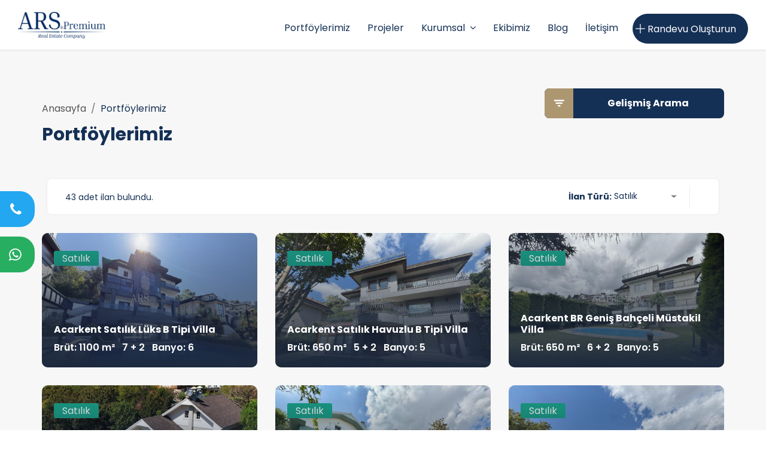

--- FILE ---
content_type: text/html; charset=UTF-8
request_url: https://www.arspremium.com/portfoylerimiz?k2=3
body_size: 79070
content:
<!DOCTYPE html>

	
<html dir="ltr" lang="tr">
<head>
<meta charset="utf-8">
<meta http-equiv="X-UA-Compatible" content="IE=edge">
<meta name="viewport" content="width=device-width, initial-scale=1">
<meta name="description" content="Portföylerimiz">

<!-- css file -->
<link rel="stylesheet" href="/css/bootstrap.min.css">
<link rel="stylesheet" href="/css/style.css">
<!-- Responsive stylesheet -->
<link rel="stylesheet" href="/css/responsive.css?v=3">
<!-- Title -->
<title>Portföylerimiz</title>
<!-- Favicon -->

<link href="/images/favicon.ico" sizes="128x128" rel="shortcut icon" type="image/x-icon" />
<link href="/images/favicon.ico" sizes="128x128" rel="shortcut icon" />

<!-- HTML5 shim and Respond.js for IE8 support of HTML5 elements and media queries -->
    <!-- WARNING: Respond.js doesn't work if you view the page via file:// -->
    <!--[if lt IE 9]>
      <script src="https://oss.maxcdn.com/html5shiv/3.7.3/html5shiv.min.js"></script>
      <script src="https://oss.maxcdn.com/respond/1.4.2/respond.min.js"></script>
    <![endif]-->
	
<style type="text/css">

#open.flaticon-filter-results-button::before, #open.flaticon-close::before, #open2.flaticon-filter-results-button::before, #open2.flaticon-close::before {
	background-color:#ad9771;
}

</style>
	
<!--begin::Head-->	
</head>
<body>
<div class="wrapper">
	<div class="preloader"></div>

	<!-- Main Header Nav -->
		
	
	<header class="header-nav menu_style_home_one  style2  navbar-scrolltofixed stricky main-menu">
	
	
		<div class="container-fluid p0">
		    <!-- Ace Responsive Menu -->
		    <nav>
		        <!-- Menu Toggle btn-->
				
						
							
								
		
		        <div class="menu-toggle">
		            <img class="nav_logo_img img-fluid" onclick="window.location='/'"  style="cursor:pointer;max-height:45px;" src="/images/header-logo.png">
		            <button type="button" id="menu-btn">
		                <span class="icon-bar"></span>
		                <span class="icon-bar"></span>
		                <span class="icon-bar"></span>
		            </button>
		        </div>
				
		        <a href="/" class="navbar_brand float-left dn-smd">
		            <img class="logo1 img-fluid" style="max-height:45px;" src="/images/header-logo2.png" alt="header-logo.png">
		            <img class="logo2 img-fluid" style="max-height:45px;" src="/images/header-logo2.png" alt="header-logo2.png">
		        </a>
				
						
		        <ul id="respMenu" class="ace-responsive-menu text-right" data-menu-style="horizontal">
				
				   <li><a href="/portfoylerimiz"><span class="title">Portföylerimiz</span></a></li>
				   
				   <li><a href="/projeler"><span class="title">Projeler</span></a></li>
				    <li>
		                <a href="#"><span class="title">Kurumsal</span></a>
		                <ul>
							<li><a href="/hakkimizda">Hakkımızda</a></li>
		                   		<li><a href="/kariyer">Kariyer</a></li>
		                </ul>
		            </li>
					 <li><a href="/ekibimiz"><span class="title">Ekibimiz</span></a></li>
			
					<li><a href="/blog"><span class="title">Blog</span></a></li>

		            <li class="last">
		                <a href="/iletisim"><span class="title">İletişim</span></a>
		            </li>
	                
	                <li class="list-inline-item add_listing" style="width:auto;"><a href="/iletisim"><span class="flaticon-plus"></span><span class="dn-lg"> Randevu Oluşturun</span></a></li>
		        </ul>
		    </nav>
		</div>
	</header>
	
	
	

	<!-- Main Header Nav For Mobile -->
	<div id="page" class="stylehome1 h0">
		<div class="mobile-menu">
			<div class="header stylehome1">
				<div class="main_logo_home2 text-center">
		            <img class="nav_logo_img img-fluid mt20" onclick="window.location='/'" src="/images/header-logo2.png" style="cursor:pointer;max-height:45px;" alt="header-logo2.png">
				</div>
				<ul class="menu_bar_home2">
	                <li class="list-inline-item list_s"></li>
					<li class="list-inline-item"><a href="#menu"><span></span></a></li>
				</ul>
			</div>
		</div><!-- /.mobile-menu -->
		<nav id="menu" class="stylehome1">
			<ul>
			
				
				<li><a href="/">Anasayfa</a></li>
				<li><a href="/portfoylerimiz">Portföylerimiz</a></li>
				<li><a href="/projeler">Projeler</a></li>
				
				<li><a href="/hakkimizda">Hakkımızda</a></li>

				<li><a href="/kariyer">Kariyer</a></li>
				<li><a href="/ekibimiz">Ekibimiz</a></li>
				<li><a href="/blog">Blog</a></li>
				<li><a href="/iletisim">İletişim</a></li>
			
				<li class="cl_btn"><a class="btn btn-block btn-lg btn-thm circle" href="#"><span class="flaticon-plus"></span> Randevu Oluşturun</a></li>
			</ul>
		</nav>
	</div>

		
	<!-- Listing Grid View -->
	<section class="our-listing bgc-f7 pb30-991">
		<div class="container">
			<div class="row">
				<div class="col-sm-12">
					<div class="listing_sidebar">
						<div class="sidebar_content_details style3">
							<!-- <a href="javascript:void(0)" class="closebtn" onclick="closeNav()">&times;</a> -->
							
							<div class="sidebar_listing_list style2 mb0">
								
								<form method="get" action="/portfoylerimiz">
							
								<div class="sidebar_advanced_search_widget">
									<h4 class="mb25">Gelişmiş Arama <a class="filter_closed_btn float-right" href="#"><small>Kapat</small> <span class="flaticon-close"></span></a></h4>
									<ul class="sasw_list style2 mb0">
										<li class="search_area">
										    <div class="form-group">
										    	<input type="text" class="form-control" name="kelime" id="kelime">
										    	<label for="exampleInputEmail"><span class="flaticon-magnifying-glass"></span></label>
										    </div>
										</li>

										<li>
											<div class="search_option_two">
												<div class="candidate_revew_select">
													
													<select name="k2" id="k2" class="selectpicker w100 show-tick">
															<option value="">İlan Türü</option>
															
																														<option value="3">Satılık</option>
															
																														<option value="4">Kiralık</option>
															
																														
														
														</select>
													
												</div>
											</div>
										</li>
											
										<li>
											<div class="search_option_two">
												<div class="candidate_revew_select">
													
													<select id="k24" name="k24" class="selectpicker w100 show-tick">
															<option value="">Oda Sayısı</option>
															
																														<option value="37">4 + 2</option>
															
																														<option value="40">1 + 1</option>
															
																														<option value="58">3+2</option>
															
																														<option value="59">4.5+1</option>
															
																														<option value="61">9+1</option>
															
																														<option value="63">6+1</option>
															
																														<option value="64">8+2</option>
															
																														<option value="66">7+1</option>
															
																														<option value="39">2 + 1</option>
															
																														<option value="25">3 + 1</option>
															
																														<option value="26">4 + 1</option>
															
																														<option value="33">5 + 1</option>
															
																														<option value="36">5 + 2</option>
															
																														<option value="35">6 + 2</option>
															
																														<option value="38">6 + 3</option>
															
																														<option value="34">7 + 2</option>
															
																														
														
														</select>
													
												</div>
											</div>
										</li>
										
										
										<li>
											<div class="search_option_two">
												<div class="candidate_revew_select">
													
													<select id="k5" name="k5" class="selectpicker w100 show-tick">
															<option value="">Emlak Tipi</option>
															
																														<option value="6">Villa</option>
															
																														<option value="7">Daire</option>
															
																														<option value="15">Arazi</option>
															
																														<option value="16">Arsa</option>
															
																														<option value="17">Bina</option>
															
																														<option value="18">Dükkan</option>
															
																														<option value="19">Müstakil Ev</option>
															
																														<option value="22">Dubleks</option>
															
																														<option value="23">Ofis</option>
															
																														<option value="31">Proje</option>
															
																														<option value="48">Depo</option>
															
																														<option value="52">rezidans</option>
															
																														<option value="53">rezidans</option>
															
																														
														
														</select>
													
												</div>
											</div>
										</li>
										
										
										<li>
											<div class="search_option_two">
												<div class="candidate_revew_select">
													
														<select name="k8"  id="k8" class="selectpicker w100 show-tick">
															<option value="">İlan Bölgesi</option>
															
																														<option value="9">Acarkent</option>
															
																														<option value="10">Çekmeköy</option>
															
																														<option value="11">Çengelköy</option>
															
																														<option value="12">İznik</option>
															
																														<option value="13">Ataşehir</option>
															
																														<option value="14">Küçükçekmece</option>
															
																														<option value="20">Beykoz</option>
															
																														<option value="21">Büyükçekmece</option>
															
																														<option value="44">İstanbul</option>
															
																														<option value="45">Kurtköy</option>
															
																														<option value="47">sarıyer</option>
															
																														<option value="49">şişli</option>
															
																														<option value="54">Üsküdar</option>
															
																														<option value="55">Beşiktaş</option>
															
																														<option value="56">Kavacık</option>
															
																														<option value="57">Kartal</option>
															
																														<option value="62">Kadıköy</option>
															
																														
														
														</select>
													
												</div>
											</div>
										</li>
										
										
										
									
									
										
										<li>
											<div class="search_option_button">
											        <button type="submit" class="btn btn-thm">Ara</button>
												
											</div>
										</li>
									</ul>
								</div>
								</form>
								
							</div>
							
						</div>
					</div>
				</div>
			</div>
			
			<div class="row">
				<div class="col-md-6 col-lg-6">
					<div class="dn db-991">
						<div id="main2">
							<span id="open2" class="flaticon-filter-results-button filter_open_btn style3"> Gelişmiş Arama </span>
						</div>
					</div>
					<br> <div class="breadcrumb_content style2 mt30-767 mb30-767">
						<ol class="breadcrumb">
						    <li class="breadcrumb-item"><a href="/">Anasayfa</a></li>
						    <li class="breadcrumb-item active text-thm" aria-current="page">Portföylerimiz</li>
						</ol>
						<h2 class="breadcrumb_title">Portföylerimiz</h2>
					</div>
				</div>

				<style type="text/css">
				
						@media only screen and (max-width: 700px)  {
							
							.saggelar {
								display:none !important;
							}
	
						}
									
				</style>

				<div  class=" saggelar col-md-6 col-lg-6">
					<div class="  sidebar_switch text-right">
						<div id="main2">
							<span style="width:300px" id="open2" class="flaticon-filter-results-button filter_open_btn"> Gelişmiş Arama </span>
						</div>
					</div>
				</div>
				
			</div>
			
			<div class="row">
				
				<div class="col-md-12 col-lg-12">
					<div class="row">
						<div class="grid_list_search_result">
							<div class="col-sm-12 col-md-4 col-lg-4 col-xl-5">
								<div class="left_area tac-xsd">
									<p id="ilansayisi"></p>
								</div>
							</div>
							<div class="col-sm-12 col-md-8 col-lg-8 col-xl-7">
								<div class="right_area text-right tac-xsd">
									<ul>
									
										<li class="list-inline-item"><span class="stts">İlan Türü:</span>
											<select id="ilanturu1" onchange="window.location = '?k2=' + this.value;" class="selectpicker show-tick">
												<option value="">Tüm İlanlar</option>
												<option value="3">Satılık</option>
												<option value="4">Kiralık</option>
											</select>
										</li>
										
									</ul>
								</div>
							</div>
						</div>
					</div>
					
					
					
					
					
					
					<div class="row">
					
							
					
						
														
							  
											
											<div  onclick="window.location='/ilan/acarkent-satilik-luks-b-tipi-villa/13011';" class="col-md-4 col-lg-4">
											<div class="properti_city home6">
												<div class="thumb">
													<a href="/ilan/acarkent-satilik-luks-b-tipi-villa/13011"><img class="img-fluid w100" src="/resim/detay/1/13011.jpg"></a>
													<div class="thmb_cntnt">
														<ul class="tag mb0">
															<li class="list-inline-item" style="color:white;background:#16A085">Satılık</li>
															
														</ul>
													</div>
												</div>
												<div class="overlay">
													<div class="details">
													
														<h4>Acarkent Satılık Lüks B Tipi Villa</h4>
														<ul class="prop_details mb0" style="color:white">
																																<li class="list-inline-item"><a href="#">Brüt: 1100 m² </a></li>
																															
																<li class="list-inline-item"><a href="#"> 7 + 2 </a></li>
																
																																<li class="list-inline-item"><a href="#">Banyo: 6 </a></li>
																 
														</ul>
													</div>
												</div>
											</div>
										</div>
															
															
								
								
								
															
							  
											
											<div  onclick="window.location='/ilan/acarkent-satilik-havuzlu-b-tipi-villa/13010';" class="col-md-4 col-lg-4">
											<div class="properti_city home6">
												<div class="thumb">
													<a href="/ilan/acarkent-satilik-havuzlu-b-tipi-villa/13010"><img class="img-fluid w100" src="/resim/detay/1/13010.jpg"></a>
													<div class="thmb_cntnt">
														<ul class="tag mb0">
															<li class="list-inline-item" style="color:white;background:#16A085">Satılık</li>
															
														</ul>
													</div>
												</div>
												<div class="overlay">
													<div class="details">
													
														<h4>Acarkent Satılık Havuzlu B Tipi Villa</h4>
														<ul class="prop_details mb0" style="color:white">
																																<li class="list-inline-item"><a href="#">Brüt: 650 m² </a></li>
																															
																<li class="list-inline-item"><a href="#"> 5 + 2 </a></li>
																
																																<li class="list-inline-item"><a href="#">Banyo: 5 </a></li>
																 
														</ul>
													</div>
												</div>
											</div>
										</div>
															
															
								
								
								
															
							  
											
											<div  onclick="window.location='/ilan/acarkent-br-genis-bahceli-mustakil-villa/13009';" class="col-md-4 col-lg-4">
											<div class="properti_city home6">
												<div class="thumb">
													<a href="/ilan/acarkent-br-genis-bahceli-mustakil-villa/13009"><img class="img-fluid w100" src="/resim/detay/1/13009.jpg"></a>
													<div class="thmb_cntnt">
														<ul class="tag mb0">
															<li class="list-inline-item" style="color:white;background:#16A085">Satılık</li>
															
														</ul>
													</div>
												</div>
												<div class="overlay">
													<div class="details">
													
														<h4>Acarkent BR Geniş Bahçeli Müstakil Villa</h4>
														<ul class="prop_details mb0" style="color:white">
																																<li class="list-inline-item"><a href="#">Brüt: 650 m² </a></li>
																															
																<li class="list-inline-item"><a href="#"> 6 + 2 </a></li>
																
																																<li class="list-inline-item"><a href="#">Banyo: 5 </a></li>
																 
														</ul>
													</div>
												</div>
											</div>
										</div>
															
															
								
								
								
															
							  
											
											<div  onclick="window.location='/ilan/beykoz-konaklari-modern-tasarimli-satilik-villa/13008';" class="col-md-4 col-lg-4">
											<div class="properti_city home6">
												<div class="thumb">
													<a href="/ilan/beykoz-konaklari-modern-tasarimli-satilik-villa/13008"><img class="img-fluid w100" src="/resim/detay/1/13008.jpg"></a>
													<div class="thmb_cntnt">
														<ul class="tag mb0">
															<li class="list-inline-item" style="color:white;background:#16A085">Satılık</li>
															
														</ul>
													</div>
												</div>
												<div class="overlay">
													<div class="details">
													
														<h4>Beykoz Konakları Modern Tasarımlı Satılık Villa</h4>
														<ul class="prop_details mb0" style="color:white">
																																<li class="list-inline-item"><a href="#">Brüt: 650 m² </a></li>
																															
																<li class="list-inline-item"><a href="#"> 7+1 </a></li>
																
																																<li class="list-inline-item"><a href="#">Banyo: 7 </a></li>
																 
														</ul>
													</div>
												</div>
											</div>
										</div>
															
															
								
								
								
															
							  
											
											<div  onclick="window.location='/ilan/beykoz-konaklari-satilik-villa/13007';" class="col-md-4 col-lg-4">
											<div class="properti_city home6">
												<div class="thumb">
													<a href="/ilan/beykoz-konaklari-satilik-villa/13007"><img class="img-fluid w100" src="/resim/detay/1/13007.jpg"></a>
													<div class="thmb_cntnt">
														<ul class="tag mb0">
															<li class="list-inline-item" style="color:white;background:#16A085">Satılık</li>
															
														</ul>
													</div>
												</div>
												<div class="overlay">
													<div class="details">
													
														<h4>Beykoz Konakları Satılık Villa</h4>
														<ul class="prop_details mb0" style="color:white">
																																<li class="list-inline-item"><a href="#">Brüt: 484 m² </a></li>
																															
																<li class="list-inline-item"><a href="#"> 5 + 1 </a></li>
																
																																<li class="list-inline-item"><a href="#">Banyo: 4 </a></li>
																 
														</ul>
													</div>
												</div>
											</div>
										</div>
															
															
								
								
								
															
							  
											
											<div  onclick="window.location='/ilan/acarkent-satilik-modern-dizaynli-b-tipi-villa/13003';" class="col-md-4 col-lg-4">
											<div class="properti_city home6">
												<div class="thumb">
													<a href="/ilan/acarkent-satilik-modern-dizaynli-b-tipi-villa/13003"><img class="img-fluid w100" src="/resim/detay/1/13003.jpg"></a>
													<div class="thmb_cntnt">
														<ul class="tag mb0">
															<li class="list-inline-item" style="color:white;background:#16A085">Satılık</li>
															
														</ul>
													</div>
												</div>
												<div class="overlay">
													<div class="details">
													
														<h4>Acarkent Satılık Modern Dizaynlı B Tipi Villa</h4>
														<ul class="prop_details mb0" style="color:white">
																																<li class="list-inline-item"><a href="#">Brüt: 650 m² </a></li>
																															
																<li class="list-inline-item"><a href="#"> 7+1 </a></li>
																
																																<li class="list-inline-item"><a href="#">Banyo: 6 </a></li>
																 
														</ul>
													</div>
												</div>
											</div>
										</div>
															
															
								
								
								
															
							  
											
											<div  onclick="window.location='/ilan/acarkent-modern-tasarimli-satilik-b-tipi-villa/12992';" class="col-md-4 col-lg-4">
											<div class="properti_city home6">
												<div class="thumb">
													<a href="/ilan/acarkent-modern-tasarimli-satilik-b-tipi-villa/12992"><img class="img-fluid w100" src="/resim/detay/1/12992.jpg"></a>
													<div class="thmb_cntnt">
														<ul class="tag mb0">
															<li class="list-inline-item" style="color:white;background:#16A085">Satılık</li>
															
														</ul>
													</div>
												</div>
												<div class="overlay">
													<div class="details">
													
														<h4>Acarkent Modern Tasarımlı Satılık B Tipi Villa</h4>
														<ul class="prop_details mb0" style="color:white">
																																<li class="list-inline-item"><a href="#">Brüt: 1000 m² </a></li>
																															
																<li class="list-inline-item"><a href="#"> 6 + 2 </a></li>
																
																																<li class="list-inline-item"><a href="#">Banyo: 5 </a></li>
																 
														</ul>
													</div>
												</div>
											</div>
										</div>
															
															
								
								
								
															
							  
											
											<div  onclick="window.location='/ilan/acarkent-acarverde-satilik-bahce-kati/12991';" class="col-md-4 col-lg-4">
											<div class="properti_city home6">
												<div class="thumb">
													<a href="/ilan/acarkent-acarverde-satilik-bahce-kati/12991"><img class="img-fluid w100" src="/resim/detay/1/12991.jpg"></a>
													<div class="thmb_cntnt">
														<ul class="tag mb0">
															<li class="list-inline-item" style="color:white;background:#16A085">Satılık</li>
															
														</ul>
													</div>
												</div>
												<div class="overlay">
													<div class="details">
													
														<h4>Acarkent Acarverde Satılık Bahçe Katı</h4>
														<ul class="prop_details mb0" style="color:white">
																																<li class="list-inline-item"><a href="#">Brüt: 108 m² </a></li>
																															
																<li class="list-inline-item"><a href="#"> 1 + 1 </a></li>
																
																																<li class="list-inline-item"><a href="#">Banyo: 1 </a></li>
																 
														</ul>
													</div>
												</div>
											</div>
										</div>
															
															
								
								
								
															
							  
											
											<div  onclick="window.location='/ilan/ickale-kandilli-konaklari-satilik-villa/12990';" class="col-md-4 col-lg-4">
											<div class="properti_city home6">
												<div class="thumb">
													<a href="/ilan/ickale-kandilli-konaklari-satilik-villa/12990"><img class="img-fluid w100" src="/resim/detay/1/12990.jpg"></a>
													<div class="thmb_cntnt">
														<ul class="tag mb0">
															<li class="list-inline-item" style="color:white;background:#16A085">Satılık</li>
															
														</ul>
													</div>
												</div>
												<div class="overlay">
													<div class="details">
													
														<h4>İçkale Kandilli Konakları Satılık Villa</h4>
														<ul class="prop_details mb0" style="color:white">
																																<li class="list-inline-item"><a href="#">Brüt: 750 m² </a></li>
																															
																<li class="list-inline-item"><a href="#"> 7 + 2 </a></li>
																
																																<li class="list-inline-item"><a href="#">Banyo: 5 </a></li>
																 
														</ul>
													</div>
												</div>
											</div>
										</div>
															
															
								
								
								
															
							  
											
											<div  onclick="window.location='/ilan/acarkent-acarverde-projesi-3-1-satlik-daire/12988';" class="col-md-4 col-lg-4">
											<div class="properti_city home6">
												<div class="thumb">
													<a href="/ilan/acarkent-acarverde-projesi-3-1-satlik-daire/12988"><img class="img-fluid w100" src="/resim/detay/1/12988.jpg"></a>
													<div class="thmb_cntnt">
														<ul class="tag mb0">
															<li class="list-inline-item" style="color:white;background:#16A085">Satılık</li>
															
														</ul>
													</div>
												</div>
												<div class="overlay">
													<div class="details">
													
														<h4>Acarkent AcarVerde Projesi 3+1 Satlık Daire</h4>
														<ul class="prop_details mb0" style="color:white">
																																<li class="list-inline-item"><a href="#">Brüt: 193 m² </a></li>
																															
																<li class="list-inline-item"><a href="#"> 3 + 1 </a></li>
																
																																<li class="list-inline-item"><a href="#">Banyo: 2 </a></li>
																 
														</ul>
													</div>
												</div>
											</div>
										</div>
															
															
								
								
								
															
							  
											
											<div  onclick="window.location='/ilan/acarkent-genis-bahceli-ve-ferah-satilik-b-tipi-villa/12978';" class="col-md-4 col-lg-4">
											<div class="properti_city home6">
												<div class="thumb">
													<a href="/ilan/acarkent-genis-bahceli-ve-ferah-satilik-b-tipi-villa/12978"><img class="img-fluid w100" src="/resim/detay/1/12978.jpg"></a>
													<div class="thmb_cntnt">
														<ul class="tag mb0">
															<li class="list-inline-item" style="color:white;background:#16A085">Satılık</li>
															
														</ul>
													</div>
												</div>
												<div class="overlay">
													<div class="details">
													
														<h4>Acarkent Geniş Bahçeli ve Ferah Satılık B Tipi Villa</h4>
														<ul class="prop_details mb0" style="color:white">
																																<li class="list-inline-item"><a href="#">Brüt: 800 m² </a></li>
																															
																<li class="list-inline-item"><a href="#"> 6 + 2 </a></li>
																
																																<li class="list-inline-item"><a href="#">Banyo: 5 </a></li>
																 
														</ul>
													</div>
												</div>
											</div>
										</div>
															
															
								
								
								
															
							  
											
											<div  onclick="window.location='/ilan/acarkent-orman-manzarali-havuzlu-satilik-bahce-dubleksi/12966';" class="col-md-4 col-lg-4">
											<div class="properti_city home6">
												<div class="thumb">
													<a href="/ilan/acarkent-orman-manzarali-havuzlu-satilik-bahce-dubleksi/12966"><img class="img-fluid w100" src="/resim/detay/1/12966.jpg"></a>
													<div class="thmb_cntnt">
														<ul class="tag mb0">
															<li class="list-inline-item" style="color:white;background:#16A085">Satılık</li>
															
														</ul>
													</div>
												</div>
												<div class="overlay">
													<div class="details">
													
														<h4>Acarkent Orman Manzaralı Havuzlu Satılık Bahçe Dubleksi</h4>
														<ul class="prop_details mb0" style="color:white">
																																<li class="list-inline-item"><a href="#">Brüt: 600 m² </a></li>
																															
																<li class="list-inline-item"><a href="#"> 5 + 1 </a></li>
																
																																<li class="list-inline-item"><a href="#">Banyo: 4 </a></li>
																 
														</ul>
													</div>
												</div>
											</div>
										</div>
															
															
								
								
								
															
							  
											
											<div  onclick="window.location='/ilan/acarkent-modern-dizaynli-satilik-b-tipi-villa/12960';" class="col-md-4 col-lg-4">
											<div class="properti_city home6">
												<div class="thumb">
													<a href="/ilan/acarkent-modern-dizaynli-satilik-b-tipi-villa/12960"><img class="img-fluid w100" src="/resim/detay/1/12960.jpg"></a>
													<div class="thmb_cntnt">
														<ul class="tag mb0">
															<li class="list-inline-item" style="color:white;background:#16A085">Satılık</li>
															
														</ul>
													</div>
												</div>
												<div class="overlay">
													<div class="details">
													
														<h4>Acarkent Modern Dizaynlı Satılık B Tipi Villa</h4>
														<ul class="prop_details mb0" style="color:white">
																																<li class="list-inline-item"><a href="#">Brüt: 700 m² </a></li>
																															
																<li class="list-inline-item"><a href="#"> 5 + 2 </a></li>
																
																																<li class="list-inline-item"><a href="#">Banyo: 5 </a></li>
																 
														</ul>
													</div>
												</div>
											</div>
										</div>
															
															
								
								
								
															
							  
											
											<div  onclick="window.location='/ilan/acarkent-havuzlu-genis-bahceli-satilik-b-tipi-villa/12958';" class="col-md-4 col-lg-4">
											<div class="properti_city home6">
												<div class="thumb">
													<a href="/ilan/acarkent-havuzlu-genis-bahceli-satilik-b-tipi-villa/12958"><img class="img-fluid w100" src="/resim/detay/1/12958.jpg"></a>
													<div class="thmb_cntnt">
														<ul class="tag mb0">
															<li class="list-inline-item" style="color:white;background:#16A085">Satılık</li>
															
														</ul>
													</div>
												</div>
												<div class="overlay">
													<div class="details">
													
														<h4>Acarkent Havuzlu Geniş Bahçeli Satılık B Tipi Villa</h4>
														<ul class="prop_details mb0" style="color:white">
																																<li class="list-inline-item"><a href="#">Brüt: 1000 m² </a></li>
																															
																<li class="list-inline-item"><a href="#"> 5 + 2 </a></li>
																
																																<li class="list-inline-item"><a href="#">Banyo: 4 </a></li>
																 
														</ul>
													</div>
												</div>
											</div>
										</div>
															
															
								
								
								
															
							  
											
											<div  onclick="window.location='/ilan/acarkent-modern-tasarimli-satilik-b-tipi-villa/12957';" class="col-md-4 col-lg-4">
											<div class="properti_city home6">
												<div class="thumb">
													<a href="/ilan/acarkent-modern-tasarimli-satilik-b-tipi-villa/12957"><img class="img-fluid w100" src="/resim/detay/1/12957.jpg"></a>
													<div class="thmb_cntnt">
														<ul class="tag mb0">
															<li class="list-inline-item" style="color:white;background:#16A085">Satılık</li>
															
														</ul>
													</div>
												</div>
												<div class="overlay">
													<div class="details">
													
														<h4>Acarkent Modern Tasarımlı Satılık B Tipi Villa</h4>
														<ul class="prop_details mb0" style="color:white">
																																<li class="list-inline-item"><a href="#">Brüt: 800 m² </a></li>
																															
																<li class="list-inline-item"><a href="#"> 6 + 2 </a></li>
																
																																<li class="list-inline-item"><a href="#">Banyo: 4 </a></li>
																 
														</ul>
													</div>
												</div>
											</div>
										</div>
															
															
								
								
								
															
							  
											
											<div  onclick="window.location='/ilan/acarkent-acarverde-satilik-2-1-daire/12954';" class="col-md-4 col-lg-4">
											<div class="properti_city home6">
												<div class="thumb">
													<a href="/ilan/acarkent-acarverde-satilik-2-1-daire/12954"><img class="img-fluid w100" src="/resim/detay/1/12954.jpg"></a>
													<div class="thmb_cntnt">
														<ul class="tag mb0">
															<li class="list-inline-item" style="color:white;background:#16A085">Satılık</li>
															
														</ul>
													</div>
												</div>
												<div class="overlay">
													<div class="details">
													
														<h4>Acarkent AcarVerde Satılık 2+1 Daire</h4>
														<ul class="prop_details mb0" style="color:white">
																																<li class="list-inline-item"><a href="#">Brüt: 172 m² </a></li>
																															
																<li class="list-inline-item"><a href="#"> 2 + 1 </a></li>
																
																																<li class="list-inline-item"><a href="#">Banyo: 2 </a></li>
																 
														</ul>
													</div>
												</div>
											</div>
										</div>
															
															
								
								
								
															
							  
											
											<div  onclick="window.location='/ilan/bagdat-caddesi-ferah-ve-konforlu-satilik-daire/12952';" class="col-md-4 col-lg-4">
											<div class="properti_city home6">
												<div class="thumb">
													<a href="/ilan/bagdat-caddesi-ferah-ve-konforlu-satilik-daire/12952"><img class="img-fluid w100" src="/resim/detay/1/12952.jpg"></a>
													<div class="thmb_cntnt">
														<ul class="tag mb0">
															<li class="list-inline-item" style="color:white;background:#16A085">Satılık</li>
															
														</ul>
													</div>
												</div>
												<div class="overlay">
													<div class="details">
													
														<h4>Bağdat Caddesi Ferah Ve Konforlu Satılık Daire</h4>
														<ul class="prop_details mb0" style="color:white">
																																<li class="list-inline-item"><a href="#">Brüt: 180 m² </a></li>
																															
																<li class="list-inline-item"><a href="#"> 4 + 1 </a></li>
																
																																<li class="list-inline-item"><a href="#">Banyo: 2 </a></li>
																 
														</ul>
													</div>
												</div>
											</div>
										</div>
															
															
								
								
								
															
							  
											
											<div  onclick="window.location='/ilan/acarkent-modern-tasarimli-satilik-c-tipi-villa/12942';" class="col-md-4 col-lg-4">
											<div class="properti_city home6">
												<div class="thumb">
													<a href="/ilan/acarkent-modern-tasarimli-satilik-c-tipi-villa/12942"><img class="img-fluid w100" src="/resim/detay/1/12942.jpg"></a>
													<div class="thmb_cntnt">
														<ul class="tag mb0">
															<li class="list-inline-item" style="color:white;background:#16A085">Satılık</li>
															
														</ul>
													</div>
												</div>
												<div class="overlay">
													<div class="details">
													
														<h4>Acarkent Modern Tasarımlı Satılık C Tipi Villa</h4>
														<ul class="prop_details mb0" style="color:white">
																																<li class="list-inline-item"><a href="#">Brüt: 1300 m² </a></li>
																															
																<li class="list-inline-item"><a href="#"> 9+1 </a></li>
																
																																<li class="list-inline-item"><a href="#">Banyo: 6 </a></li>
																 
														</ul>
													</div>
												</div>
											</div>
										</div>
															
															
								
								
								
															
							  
											
											<div  onclick="window.location='/ilan/acarkent-satilik-villa-orman-manzarali-b-tipi/12941';" class="col-md-4 col-lg-4">
											<div class="properti_city home6">
												<div class="thumb">
													<a href="/ilan/acarkent-satilik-villa-orman-manzarali-b-tipi/12941"><img class="img-fluid w100" src="/resim/detay/1/12941.jpg"></a>
													<div class="thmb_cntnt">
														<ul class="tag mb0">
															<li class="list-inline-item" style="color:white;background:#16A085">Satılık</li>
															
														</ul>
													</div>
												</div>
												<div class="overlay">
													<div class="details">
													
														<h4>Acarkent Satılık Villa - Orman Manzaralı B Tipi</h4>
														<ul class="prop_details mb0" style="color:white">
																																<li class="list-inline-item"><a href="#">Brüt: 800 m² </a></li>
																															
																<li class="list-inline-item"><a href="#"> 7 + 2 </a></li>
																
																																<li class="list-inline-item"><a href="#">Banyo: 5 </a></li>
																 
														</ul>
													</div>
												</div>
											</div>
										</div>
															
															
								
								
								
															
							  
											
											<div  onclick="window.location='/ilan/acarkent-genis-bahceli-asansorlu-satilik-br-tipi-villa/12939';" class="col-md-4 col-lg-4">
											<div class="properti_city home6">
												<div class="thumb">
													<a href="/ilan/acarkent-genis-bahceli-asansorlu-satilik-br-tipi-villa/12939"><img class="img-fluid w100" src="/resim/detay/1/12939.jpg"></a>
													<div class="thmb_cntnt">
														<ul class="tag mb0">
															<li class="list-inline-item" style="color:white;background:#16A085">Satılık</li>
															
														</ul>
													</div>
												</div>
												<div class="overlay">
													<div class="details">
													
														<h4>Acarkent Geniş Bahçeli Asansörlü Satılık BR Tipi Villa</h4>
														<ul class="prop_details mb0" style="color:white">
																																<li class="list-inline-item"><a href="#">Brüt: 800 m² </a></li>
																															
																<li class="list-inline-item"><a href="#"> 6 + 2 </a></li>
																
																																<li class="list-inline-item"><a href="#">Banyo: 4 </a></li>
																 
														</ul>
													</div>
												</div>
											</div>
										</div>
															
															
								
								
								
															
							  
											
											<div  onclick="window.location='/ilan/acarkent-satilik-villa-konaklar-manazarali-a-tipi/12938';" class="col-md-4 col-lg-4">
											<div class="properti_city home6">
												<div class="thumb">
													<a href="/ilan/acarkent-satilik-villa-konaklar-manazarali-a-tipi/12938"><img class="img-fluid w100" src="/resim/detay/1/12938.jpg"></a>
													<div class="thmb_cntnt">
														<ul class="tag mb0">
															<li class="list-inline-item" style="color:white;background:#16A085">Satılık</li>
															
														</ul>
													</div>
												</div>
												<div class="overlay">
													<div class="details">
													
														<h4>Acarkent Satılık Villa- KONAKLAR MANAZARALI- A TİPİ</h4>
														<ul class="prop_details mb0" style="color:white">
																																<li class="list-inline-item"><a href="#">Brüt: 1250 m² </a></li>
																															
																<li class="list-inline-item"><a href="#"> 7 + 2 </a></li>
																
																																<li class="list-inline-item"><a href="#">Banyo: 5 </a></li>
																 
														</ul>
													</div>
												</div>
											</div>
										</div>
															
															
								
								
								
															
							  
											
											<div  onclick="window.location='/ilan/acarverde-satilik-daire-3-1-orman-manzarali/12936';" class="col-md-4 col-lg-4">
											<div class="properti_city home6">
												<div class="thumb">
													<a href="/ilan/acarverde-satilik-daire-3-1-orman-manzarali/12936"><img class="img-fluid w100" src="/resim/detay/1/12936.jpg"></a>
													<div class="thmb_cntnt">
														<ul class="tag mb0">
															<li class="list-inline-item" style="color:white;background:#16A085">Satılık</li>
															
														</ul>
													</div>
												</div>
												<div class="overlay">
													<div class="details">
													
														<h4>ACARVERDE SATILIK DAİRE 3+1 ORMAN MANZARALI</h4>
														<ul class="prop_details mb0" style="color:white">
																																<li class="list-inline-item"><a href="#">Brüt: 190 m² </a></li>
																															
																<li class="list-inline-item"><a href="#"> 3 + 1 </a></li>
																
																																<li class="list-inline-item"><a href="#">Banyo: 2 </a></li>
																 
														</ul>
													</div>
												</div>
											</div>
										</div>
															
															
								
								
								
															
							  
											
											<div  onclick="window.location='/ilan/acarkent-mustakil-havuzlu-br-tipi-satilik-villa/12935';" class="col-md-4 col-lg-4">
											<div class="properti_city home6">
												<div class="thumb">
													<a href="/ilan/acarkent-mustakil-havuzlu-br-tipi-satilik-villa/12935"><img class="img-fluid w100" src="/resim/detay/1/12935.jpg"></a>
													<div class="thmb_cntnt">
														<ul class="tag mb0">
															<li class="list-inline-item" style="color:white;background:#16A085">Satılık</li>
															
														</ul>
													</div>
												</div>
												<div class="overlay">
													<div class="details">
													
														<h4>Acarkent Müstakil Havuzlu BR Tipi Satılık Villa</h4>
														<ul class="prop_details mb0" style="color:white">
																																<li class="list-inline-item"><a href="#">Brüt: 600 m² </a></li>
																															
																<li class="list-inline-item"><a href="#"> 5 + 1 </a></li>
																
																																<li class="list-inline-item"><a href="#">Banyo: 6 </a></li>
																 
														</ul>
													</div>
												</div>
											</div>
										</div>
															
															
								
								
								
															
							  
											
											<div  onclick="window.location='/ilan/acarkent-c-tipi-satilik-cati-dubleksi/12921';" class="col-md-4 col-lg-4">
											<div class="properti_city home6">
												<div class="thumb">
													<a href="/ilan/acarkent-c-tipi-satilik-cati-dubleksi/12921"><img class="img-fluid w100" src="/resim/detay/1/12921.jpg"></a>
													<div class="thmb_cntnt">
														<ul class="tag mb0">
															<li class="list-inline-item" style="color:white;background:#16A085">Satılık</li>
															
														</ul>
													</div>
												</div>
												<div class="overlay">
													<div class="details">
													
														<h4>Acarkent C Tipi Satılık Çatı Dubleksi</h4>
														<ul class="prop_details mb0" style="color:white">
																																<li class="list-inline-item"><a href="#">Brüt: 220 m² </a></li>
																															
																<li class="list-inline-item"><a href="#"> 4.5+1 </a></li>
																
																																<li class="list-inline-item"><a href="#">Banyo: 3 </a></li>
																 
														</ul>
													</div>
												</div>
											</div>
										</div>
															
															
								
								
								
															
							  
											
											<div  onclick="window.location='/ilan/adnan-saygun-caddesinde-3-1-satilik-daire/12861';" class="col-md-4 col-lg-4">
											<div class="properti_city home6">
												<div class="thumb">
													<a href="/ilan/adnan-saygun-caddesinde-3-1-satilik-daire/12861"><img class="img-fluid w100" src="/resim/detay/1/12861.jpg"></a>
													<div class="thmb_cntnt">
														<ul class="tag mb0">
															<li class="list-inline-item" style="color:white;background:#16A085">Satılık</li>
															
														</ul>
													</div>
												</div>
												<div class="overlay">
													<div class="details">
													
														<h4>Adnan Saygun Caddesinde 3+1 Satılık Daire</h4>
														<ul class="prop_details mb0" style="color:white">
																																<li class="list-inline-item"><a href="#">Brüt: 170 m² </a></li>
																															
																<li class="list-inline-item"><a href="#"> 3 + 1 </a></li>
																
																																<li class="list-inline-item"><a href="#">Banyo: 1 </a></li>
																 
														</ul>
													</div>
												</div>
											</div>
										</div>
															
															
								
								
								
															
							  
											
											<div  onclick="window.location='/ilan/camlica-sari-konaklar-sitesinde-4-1-satilik-daire/12859';" class="col-md-4 col-lg-4">
											<div class="properti_city home6">
												<div class="thumb">
													<a href="/ilan/camlica-sari-konaklar-sitesinde-4-1-satilik-daire/12859"><img class="img-fluid w100" src="/resim/detay/1/12859.jpg"></a>
													<div class="thmb_cntnt">
														<ul class="tag mb0">
															<li class="list-inline-item" style="color:white;background:#16A085">Satılık</li>
															
														</ul>
													</div>
												</div>
												<div class="overlay">
													<div class="details">
													
														<h4>Çamlıca Sarı Konaklar Sitesinde 4+1 Satılık Daire</h4>
														<ul class="prop_details mb0" style="color:white">
																																<li class="list-inline-item"><a href="#">Brüt: 365 m² </a></li>
																															
																<li class="list-inline-item"><a href="#"> 4 + 2 </a></li>
																
																																<li class="list-inline-item"><a href="#">Banyo: 2 </a></li>
																 
														</ul>
													</div>
												</div>
											</div>
										</div>
															
															
								
								
								
															
							  
											
											<div  onclick="window.location='/ilan/acarket-satilik-villa-c-tipi/12851';" class="col-md-4 col-lg-4">
											<div class="properti_city home6">
												<div class="thumb">
													<a href="/ilan/acarket-satilik-villa-c-tipi/12851"><img class="img-fluid w100" src="/resim/detay/1/12851.jpg"></a>
													<div class="thmb_cntnt">
														<ul class="tag mb0">
															<li class="list-inline-item" style="color:white;background:#16A085">Satılık</li>
															
														</ul>
													</div>
												</div>
												<div class="overlay">
													<div class="details">
													
														<h4>Acarket Satılık Villa C Tipi</h4>
														<ul class="prop_details mb0" style="color:white">
																																<li class="list-inline-item"><a href="#">Brüt: 650 m² </a></li>
																															
																<li class="list-inline-item"><a href="#"> 5 + 2 </a></li>
																
																																<li class="list-inline-item"><a href="#">Banyo: 3 </a></li>
																 
														</ul>
													</div>
												</div>
											</div>
										</div>
															
															
								
								
								
															
							  
											
											<div  onclick="window.location='/ilan/acarkent-satilik-villa-genis-bahceli-c-tipi/12846';" class="col-md-4 col-lg-4">
											<div class="properti_city home6">
												<div class="thumb">
													<a href="/ilan/acarkent-satilik-villa-genis-bahceli-c-tipi/12846"><img class="img-fluid w100" src="/resim/detay/1/12846.jpg"></a>
													<div class="thmb_cntnt">
														<ul class="tag mb0">
															<li class="list-inline-item" style="color:white;background:#16A085">Satılık</li>
															
														</ul>
													</div>
												</div>
												<div class="overlay">
													<div class="details">
													
														<h4>Acarkent Satılık Villa Geniş Bahçeli C Tipi</h4>
														<ul class="prop_details mb0" style="color:white">
																																<li class="list-inline-item"><a href="#">Brüt: 500 m² </a></li>
																															
																<li class="list-inline-item"><a href="#"> 5 + 2 </a></li>
																
																																<li class="list-inline-item"><a href="#">Banyo: 4 </a></li>
																 
														</ul>
													</div>
												</div>
											</div>
										</div>
															
															
								
								
								
															
							  
											
											<div  onclick="window.location='/ilan/ritz-carlton-nisantasi-satilik-2-1-daire/12834';" class="col-md-4 col-lg-4">
											<div class="properti_city home6">
												<div class="thumb">
													<a href="/ilan/ritz-carlton-nisantasi-satilik-2-1-daire/12834"><img class="img-fluid w100" src="/resim/detay/1/12834.jpg"></a>
													<div class="thmb_cntnt">
														<ul class="tag mb0">
															<li class="list-inline-item" style="color:white;background:#16A085">Satılık</li>
															
														</ul>
													</div>
												</div>
												<div class="overlay">
													<div class="details">
													
														<h4>Ritz Carlton Nişantaşı Satılık 2+1 Daire</h4>
														<ul class="prop_details mb0" style="color:white">
																																<li class="list-inline-item"><a href="#">Brüt: 180 m² </a></li>
																															
																<li class="list-inline-item"><a href="#"> 2 + 1 </a></li>
																
																																<li class="list-inline-item"><a href="#">Banyo: 2 </a></li>
																 
														</ul>
													</div>
												</div>
											</div>
										</div>
															
															
								
								
								
															
							  
											
											<div  onclick="window.location='/ilan/acarkent-satilik-buyuk-bahceli-c-tipi-villa/12827';" class="col-md-4 col-lg-4">
											<div class="properti_city home6">
												<div class="thumb">
													<a href="/ilan/acarkent-satilik-buyuk-bahceli-c-tipi-villa/12827"><img class="img-fluid w100" src="/resim/detay/1/12827.jpg"></a>
													<div class="thmb_cntnt">
														<ul class="tag mb0">
															<li class="list-inline-item" style="color:white;background:#16A085">Satılık</li>
															
														</ul>
													</div>
												</div>
												<div class="overlay">
													<div class="details">
													
														<h4>Acarkent  Satılık Büyük Bahçeli C Tipi Villa</h4>
														<ul class="prop_details mb0" style="color:white">
																																<li class="list-inline-item"><a href="#">Brüt: 600 m² </a></li>
																															
																<li class="list-inline-item"><a href="#"> 5 + 2 </a></li>
																
																																<li class="list-inline-item"><a href="#">Banyo: 6 </a></li>
																 
														</ul>
													</div>
												</div>
											</div>
										</div>
															
															
								
								
								
															
							  
											
											<div  onclick="window.location='/ilan/acarkent-yuksek-konumlu-satilik-villa/12826';" class="col-md-4 col-lg-4">
											<div class="properti_city home6">
												<div class="thumb">
													<a href="/ilan/acarkent-yuksek-konumlu-satilik-villa/12826"><img class="img-fluid w100" src="/resim/detay/1/12826.jpg"></a>
													<div class="thmb_cntnt">
														<ul class="tag mb0">
															<li class="list-inline-item" style="color:white;background:#16A085">Satılık</li>
															
														</ul>
													</div>
												</div>
												<div class="overlay">
													<div class="details">
													
														<h4>Acarkent Yüksek Konumlu Satılık Villa</h4>
														<ul class="prop_details mb0" style="color:white">
																																<li class="list-inline-item"><a href="#">Brüt: 1000 m² </a></li>
																															
																<li class="list-inline-item"><a href="#"> 6 + 2 </a></li>
																
																																<li class="list-inline-item"><a href="#">Banyo: 6 </a></li>
																 
														</ul>
													</div>
												</div>
											</div>
										</div>
															
															
								
								
								
															
							  
											
											<div  onclick="window.location='/ilan/acarkent-acarverde-orman-cephe-3-1-satilik-daire/12824';" class="col-md-4 col-lg-4">
											<div class="properti_city home6">
												<div class="thumb">
													<a href="/ilan/acarkent-acarverde-orman-cephe-3-1-satilik-daire/12824"><img class="img-fluid w100" src="/resim/detay/1/12824.jpg"></a>
													<div class="thmb_cntnt">
														<ul class="tag mb0">
															<li class="list-inline-item" style="color:white;background:#16A085">Satılık</li>
															
														</ul>
													</div>
												</div>
												<div class="overlay">
													<div class="details">
													
														<h4>Acarkent Acarverde  Orman Cephe 3+1 Satılık Daire</h4>
														<ul class="prop_details mb0" style="color:white">
																																<li class="list-inline-item"><a href="#">Brüt: 190 m² </a></li>
																															
																<li class="list-inline-item"><a href="#"> 3 + 1 </a></li>
																
																																<li class="list-inline-item"><a href="#">Banyo: 2 </a></li>
																 
														</ul>
													</div>
												</div>
											</div>
										</div>
															
															
								
								
								
															
							  
											
											<div  onclick="window.location='/ilan/acarkent-mukemmel-dekorasyonlu-sifir-satilik-villa/12823';" class="col-md-4 col-lg-4">
											<div class="properti_city home6">
												<div class="thumb">
													<a href="/ilan/acarkent-mukemmel-dekorasyonlu-sifir-satilik-villa/12823"><img class="img-fluid w100" src="/resim/detay/1/12823.jpg"></a>
													<div class="thmb_cntnt">
														<ul class="tag mb0">
															<li class="list-inline-item" style="color:white;background:#16A085">Satılık</li>
															
														</ul>
													</div>
												</div>
												<div class="overlay">
													<div class="details">
													
														<h4>Acarkent Mükemmel Dekorasyonlu Sıfır Satılık Villa</h4>
														<ul class="prop_details mb0" style="color:white">
																																<li class="list-inline-item"><a href="#">Brüt: 650 m² </a></li>
																															
																<li class="list-inline-item"><a href="#"> 6 + 2 </a></li>
																
																																<li class="list-inline-item"><a href="#">Banyo: 6 </a></li>
																 
														</ul>
													</div>
												</div>
											</div>
										</div>
															
															
								
								
								
															
							  
											
											<div  onclick="window.location='/ilan/acarkent-de-manzarali-satilik-luks-villa/12809';" class="col-md-4 col-lg-4">
											<div class="properti_city home6">
												<div class="thumb">
													<a href="/ilan/acarkent-de-manzarali-satilik-luks-villa/12809"><img class="img-fluid w100" src="/resim/detay/1/12809.jpg"></a>
													<div class="thmb_cntnt">
														<ul class="tag mb0">
															<li class="list-inline-item" style="color:white;background:#16A085">Satılık</li>
															
														</ul>
													</div>
												</div>
												<div class="overlay">
													<div class="details">
													
														<h4>Acarkent'de Manzaralı Satılık Lüks Villa</h4>
														<ul class="prop_details mb0" style="color:white">
																																<li class="list-inline-item"><a href="#">Brüt: 1400 m² </a></li>
																															
																<li class="list-inline-item"><a href="#"> 6 + 2 </a></li>
																
																																<li class="list-inline-item"><a href="#">Banyo: 6 </a></li>
																 
														</ul>
													</div>
												</div>
											</div>
										</div>
															
															
								
								
								
															
							  
											
											<div  onclick="window.location='/ilan/acarkent-satilik-a-tipi-villa/12807';" class="col-md-4 col-lg-4">
											<div class="properti_city home6">
												<div class="thumb">
													<a href="/ilan/acarkent-satilik-a-tipi-villa/12807"><img class="img-fluid w100" src="/resim/detay/1/12807.jpg"></a>
													<div class="thmb_cntnt">
														<ul class="tag mb0">
															<li class="list-inline-item" style="color:white;background:#16A085">Satılık</li>
															
														</ul>
													</div>
												</div>
												<div class="overlay">
													<div class="details">
													
														<h4>Acarkent  Satılık A Tipi Villa</h4>
														<ul class="prop_details mb0" style="color:white">
																																<li class="list-inline-item"><a href="#">Brüt: 1000 m² </a></li>
																															
																<li class="list-inline-item"><a href="#"> 6 + 2 </a></li>
																
																																<li class="list-inline-item"><a href="#">Banyo: 6 </a></li>
																 
														</ul>
													</div>
												</div>
											</div>
										</div>
															
															
								
								
								
															
							  
											
											<div  onclick="window.location='/ilan/acarkent-satilik-muhtesem-konumlu-villa/12790';" class="col-md-4 col-lg-4">
											<div class="properti_city home6">
												<div class="thumb">
													<a href="/ilan/acarkent-satilik-muhtesem-konumlu-villa/12790"><img class="img-fluid w100" src="/resim/detay/1/12790.jpg"></a>
													<div class="thmb_cntnt">
														<ul class="tag mb0">
															<li class="list-inline-item" style="color:white;background:#16A085">Satılık</li>
															
														</ul>
													</div>
												</div>
												<div class="overlay">
													<div class="details">
													
														<h4>Acarkent Satılık  Muhteşem Konumlu  Villa</h4>
														<ul class="prop_details mb0" style="color:white">
																																<li class="list-inline-item"><a href="#">Brüt: 1100 m² </a></li>
																															
																<li class="list-inline-item"><a href="#"> 8+2 </a></li>
																
																																<li class="list-inline-item"><a href="#">Banyo: 6 </a></li>
																 
														</ul>
													</div>
												</div>
											</div>
										</div>
															
															
								
								
								
															
							  
											
											<div  onclick="window.location='/ilan/acarkent-satilik-ultra-luks-villa/12787';" class="col-md-4 col-lg-4">
											<div class="properti_city home6">
												<div class="thumb">
													<a href="/ilan/acarkent-satilik-ultra-luks-villa/12787"><img class="img-fluid w100" src="/resim/detay/1/12787.jpg"></a>
													<div class="thmb_cntnt">
														<ul class="tag mb0">
															<li class="list-inline-item" style="color:white;background:#16A085">Satılık</li>
															
														</ul>
													</div>
												</div>
												<div class="overlay">
													<div class="details">
													
														<h4>Acarkent Satılık Ultra Lüks Villa</h4>
														<ul class="prop_details mb0" style="color:white">
																																<li class="list-inline-item"><a href="#">Brüt: 850 m² </a></li>
																															
																<li class="list-inline-item"><a href="#"> 6 + 2 </a></li>
																
																																<li class="list-inline-item"><a href="#">Banyo: 6 </a></li>
																 
														</ul>
													</div>
												</div>
											</div>
										</div>
															
															
								
								
								
															
							  
											
											<div  onclick="window.location='/ilan/acarkent-satilik-900m2-c-tipi-villa/12786';" class="col-md-4 col-lg-4">
											<div class="properti_city home6">
												<div class="thumb">
													<a href="/ilan/acarkent-satilik-900m2-c-tipi-villa/12786"><img class="img-fluid w100" src="/resim/detay/1/12786.jpg"></a>
													<div class="thmb_cntnt">
														<ul class="tag mb0">
															<li class="list-inline-item" style="color:white;background:#16A085">Satılık</li>
															
														</ul>
													</div>
												</div>
												<div class="overlay">
													<div class="details">
													
														<h4>Acarkent Satılık 900M2 C Tipi Villa</h4>
														<ul class="prop_details mb0" style="color:white">
																																<li class="list-inline-item"><a href="#">Brüt: 900 m² </a></li>
																															
																<li class="list-inline-item"><a href="#"> 6 + 2 </a></li>
																
																																<li class="list-inline-item"><a href="#">Banyo: 6 </a></li>
																 
														</ul>
													</div>
												</div>
											</div>
										</div>
															
															
								
								
								
															
							  
											
											<div  onclick="window.location='/ilan/acarkent-satilik-yuksek-konumlu-br-tipi-villa/12777';" class="col-md-4 col-lg-4">
											<div class="properti_city home6">
												<div class="thumb">
													<a href="/ilan/acarkent-satilik-yuksek-konumlu-br-tipi-villa/12777"><img class="img-fluid w100" src="/resim/detay/1/12777.jpg"></a>
													<div class="thmb_cntnt">
														<ul class="tag mb0">
															<li class="list-inline-item" style="color:white;background:#16A085">Satılık</li>
															
														</ul>
													</div>
												</div>
												<div class="overlay">
													<div class="details">
													
														<h4>Acarkent Satılık Yüksek Konumlu BR Tipi Villa</h4>
														<ul class="prop_details mb0" style="color:white">
																																<li class="list-inline-item"><a href="#">Brüt: 1280 m² </a></li>
																															
																<li class="list-inline-item"><a href="#"> 6 + 2 </a></li>
																
																																<li class="list-inline-item"><a href="#">Banyo: 6 </a></li>
																 
														</ul>
													</div>
												</div>
											</div>
										</div>
															
															
								
								
								
															
							  
											
											<div  onclick="window.location='/ilan/acarkent-satilik-masrafsiz-villa/12768';" class="col-md-4 col-lg-4">
											<div class="properti_city home6">
												<div class="thumb">
													<a href="/ilan/acarkent-satilik-masrafsiz-villa/12768"><img class="img-fluid w100" src="/resim/detay/1/12768.jpg"></a>
													<div class="thmb_cntnt">
														<ul class="tag mb0">
															<li class="list-inline-item" style="color:white;background:#16A085">Satılık</li>
															
														</ul>
													</div>
												</div>
												<div class="overlay">
													<div class="details">
													
														<h4>Acarkent Satılık Masrafsız Villa</h4>
														<ul class="prop_details mb0" style="color:white">
																																<li class="list-inline-item"><a href="#">Brüt: 700 m² </a></li>
																															
																<li class="list-inline-item"><a href="#"> 7 + 2 </a></li>
																
																																<li class="list-inline-item"><a href="#">Banyo: 6 </a></li>
																 
														</ul>
													</div>
												</div>
											</div>
										</div>
															
															
								
								
								
															
							  
											
											<div  onclick="window.location='/ilan/acarkent-satilik-yuksek-konumlu-b-revizyon-villa/12764';" class="col-md-4 col-lg-4">
											<div class="properti_city home6">
												<div class="thumb">
													<a href="/ilan/acarkent-satilik-yuksek-konumlu-b-revizyon-villa/12764"><img class="img-fluid w100" src="/resim/detay/1/12764.jpg"></a>
													<div class="thmb_cntnt">
														<ul class="tag mb0">
															<li class="list-inline-item" style="color:white;background:#16A085">Satılık</li>
															
														</ul>
													</div>
												</div>
												<div class="overlay">
													<div class="details">
													
														<h4>Acarkent Satılık Yüksek Konumlu B Revizyon Villa</h4>
														<ul class="prop_details mb0" style="color:white">
																																<li class="list-inline-item"><a href="#">Brüt: 650 m² </a></li>
																															
																<li class="list-inline-item"><a href="#"> 6 + 2 </a></li>
																
																																<li class="list-inline-item"><a href="#">Banyo: 5 </a></li>
																 
														</ul>
													</div>
												</div>
											</div>
										</div>
															
															
								
								
								
															
							  
											
											<div  onclick="window.location='/ilan/acarkent-satilik-iyi-konumlu-havuzlu-bahce-dubleks/12763';" class="col-md-4 col-lg-4">
											<div class="properti_city home6">
												<div class="thumb">
													<a href="/ilan/acarkent-satilik-iyi-konumlu-havuzlu-bahce-dubleks/12763"><img class="img-fluid w100" src="/resim/detay/1/12763.jpg"></a>
													<div class="thmb_cntnt">
														<ul class="tag mb0">
															<li class="list-inline-item" style="color:white;background:#16A085">Satılık</li>
															
														</ul>
													</div>
												</div>
												<div class="overlay">
													<div class="details">
													
														<h4>Acarkent Satılık  İyi Konumlu Havuzlu Bahçe Dubleks</h4>
														<ul class="prop_details mb0" style="color:white">
																																<li class="list-inline-item"><a href="#">Brüt: 400 m² </a></li>
																															
																<li class="list-inline-item"><a href="#"> 5 + 1 </a></li>
																
																																<li class="list-inline-item"><a href="#">Banyo: 4 </a></li>
																 
														</ul>
													</div>
												</div>
											</div>
										</div>
															
															
								
								
								
															
							  
											
											<div  onclick="window.location='/ilan/acarkent-satilik-a-tipi-villa/12745';" class="col-md-4 col-lg-4">
											<div class="properti_city home6">
												<div class="thumb">
													<a href="/ilan/acarkent-satilik-a-tipi-villa/12745"><img class="img-fluid w100" src="/resim/detay/1/12745.jpg"></a>
													<div class="thmb_cntnt">
														<ul class="tag mb0">
															<li class="list-inline-item" style="color:white;background:#16A085">Satılık</li>
															
														</ul>
													</div>
												</div>
												<div class="overlay">
													<div class="details">
													
														<h4>Acarkent Satılık A Tipi Villa</h4>
														<ul class="prop_details mb0" style="color:white">
																																<li class="list-inline-item"><a href="#">Brüt: 850 m² </a></li>
																															
																<li class="list-inline-item"><a href="#"> 7 + 2 </a></li>
																
																																<li class="list-inline-item"><a href="#">Banyo: 6 </a></li>
																 
														</ul>
													</div>
												</div>
											</div>
										</div>
															
															
								
								
								
															
										
										
						<script type="text/javascript">
							document.getElementById('ilansayisi').innerHTML = '43 adet ilan bulundu.';
						</script>
													
						<script type="text/javascript">
							document.getElementById('ilanturu1').value = '3';
							document.getElementById('k2').value = '3';
							document.getElementById('k5').value = '';
							document.getElementById('k8').value = '';
							document.getElementById('k24').value = '';
							document.getElementById('kelime').value = '';
						</script>
					
					
						<div style="display:none;" class="col-lg-12 mt20">
							<div class="mbp_pagination">
								<ul class="page_navigation">
								    <li class="page-item disabled">
								    	<a class="page-link" href="#" tabindex="-1" aria-disabled="true"> <span class="flaticon-left-arrow"></span> Prev</a>
								    </li>
								    <li class="page-item"><a class="page-link" href="#">1</a></li>
								    <li class="page-item active" aria-current="page">
								    	<a class="page-link" href="#">2 <span class="sr-only">(current)</span></a>
								    </li>
								    <li class="page-item"><a class="page-link" href="#">3</a></li>
								    <li class="page-item"><a class="page-link" href="#">...</a></li>
								    <li class="page-item"><a class="page-link" href="#">29</a></li>
								    <li class="page-item">
								    	<a class="page-link" href="#"><span class="flaticon-right-arrow"></span></a>
								    </li>
								</ul>
							</div>
						</div>
					</div>
				</div>
			</div>
		</div>
	</section>
	
	<!-- Our Footer -->
	<section class="footer_one home6 bgc-f7">
		<div class="container">
			<div class="row">
				<div class="col-sm-6 col-md-6 col-lg-3 col-xl-3 pr0 pl0">
					<div class="footer_about_widget home6">
					
						<h4>Ars Premium</h4>
						<p>Ars Premium, Türkiye genelinde lüks konut, ticari gayrimenkul, arsa satışlarını ve kiralama hizmeti veren gayrimenkul şirketidir.</p>
						
					</div>
				</div>
				
				<div class="col-sm-6 col-md-6 col-lg-3 col-xl-3">
					<div class="footer_qlink_widget home6">
						<h4>Hızlı Menü</h4>
						<ul class="list-unstyled">
							<li><a href="/hakkimizda">Ars Premium Hakkında</a></li>
							<li><a href="/portfoylerimiz?k2=3">Satılık İlanlar</a></li>
							<li><a href="/portfoylerimiz?k2=4">Kiralık İlanlar</a></li>
							<li><a href="/projeler">Projeler</a></li>
							<li><a href="/kariyer">Kariyer</a></li>
						</ul>
					</div>
				</div>
				
				<div class="col-sm-6 col-md-6 col-lg-3 col-xl-3">
					<div class="footer_qlink_widget home6">
						<h4>Hizmet Alanları</h4>
						<ul class="list-unstyled">
							<li><a href="/portfoylerimiz?k5=6,7,19,22">Konut & Lüks Konut</a></li>
							<li><a href="/portfoylerimiz?k5=16">Arsa</a></li>
							<li><a href="/portfoylerimiz?k5=31">Proje Satış</a></li>
							<li><a href="/portfoylerimiz?k5=18,23">Ticari Gayrimenkul</a></li>
						</ul>
					</div>
				</div>
				
				<div class="col-sm-6 col-md-6 col-lg-3 col-xl-3">
					<div class="footer_qlink_widget home6">
						<h4>İletişim</h4>
						<ul class="list-unstyled">
							<li>Acarkent Sitesi 3. Cadde 12.Sokak T12 / 1 34800, Beykoz / İstanbul</li>
							<li>&nbsp; </li>
							<li>Tel: 0530 254 12 34</li>
						
						</ul>
					</div>
				</div>
				
				
			</div>
		</div>
	</section>

	<!-- Our Footer Bottom Area -->
	<section class="footer_middle_area home6 pt30 pb30">
		<div class="container">
			<div class="row">
				<div class="col-lg-8 col-xl-8">
					<div class="footer_menu_widget home6">
						<ul>
							<li class="list-inline-item"><a href="/aydinlatma-metni">Aydınlatma Metni</a></li>
							<li class="list-inline-item"><a href="/kvkk">Kişisel Verilerin Korunması</a></li>
							<li class="list-inline-item"><a href="/cerez-politikasi">Çerez Politikası</a></li>
						</ul>

						
						<span style="font-size:12px;">@2023 -ARS PREMIUM- Tüm hakları saklıdır.</span>
					</div>
				</div>
				<div class="col-lg-4 col-xl-4">
					<div class="copyright-widget home6 text-right">
						<ul>
						
																												<li class="list-inline-item"><a target="_blank" href="https://www.instagram.com/arspremiumrealestate"><i class="fa fa-instagram"></i></a></li>
													
						</ul>
					</div>
				</div>
			</div>
		</div>
	</section>

<ul class="ozel-ul">

<li>
<a href="tel:+905302541234" class="telf"><span>Telefon</span><i class="fa fa-phone"></i></a>
</li>


<li>
<a href="https://wa.me/+905302541234" class="spotify"><span>Whatsapp</span><i class="fa fa-whatsapp"></i></a>
</li>


</ul>

	
	
<a class="scrollToHome" href="#"><i class="flaticon-arrows"></i></a>
</div>
<!-- Wrapper End -->
<script type="text/javascript" src="/js/jquery-3.3.1.js"></script>
<script type="text/javascript" src="/js/jquery-migrate-3.0.0.min.js"></script>
<script type="text/javascript" src="/js/popper.min.js"></script>
<script type="text/javascript" src="/js/bootstrap.min.js"></script>
<script type="text/javascript" src="/js/jquery.mmenu.all.js"></script>
<script type="text/javascript" src="/js/ace-responsive-menu.js"></script>
<script type="text/javascript" src="/js/bootstrap-select.min.js"></script>
<script type="text/javascript" src="/js/snackbar.min.js"></script>
<script type="text/javascript" src="/js/simplebar.js"></script>
<script type="text/javascript" src="/js/parallax.js"></script>
<script type="text/javascript" src="/js/scrollto.js"></script>
<script type="text/javascript" src="/js/jquery-scrolltofixed-min.js"></script>
<script type="text/javascript" src="/js/jquery.counterup.js"></script>
<script type="text/javascript" src="/js/wow.min.js"></script>
<script type="text/javascript" src="/js/progressbar.js"></script>
<script type="text/javascript" src="/js/slider.js"></script>

<script type="text/javascript" src="/js/timepicker.js"></script>
<!-- Custom script for all pages --> 
<script type="text/javascript" src="/js/script.js"></script>
</body>
</html>